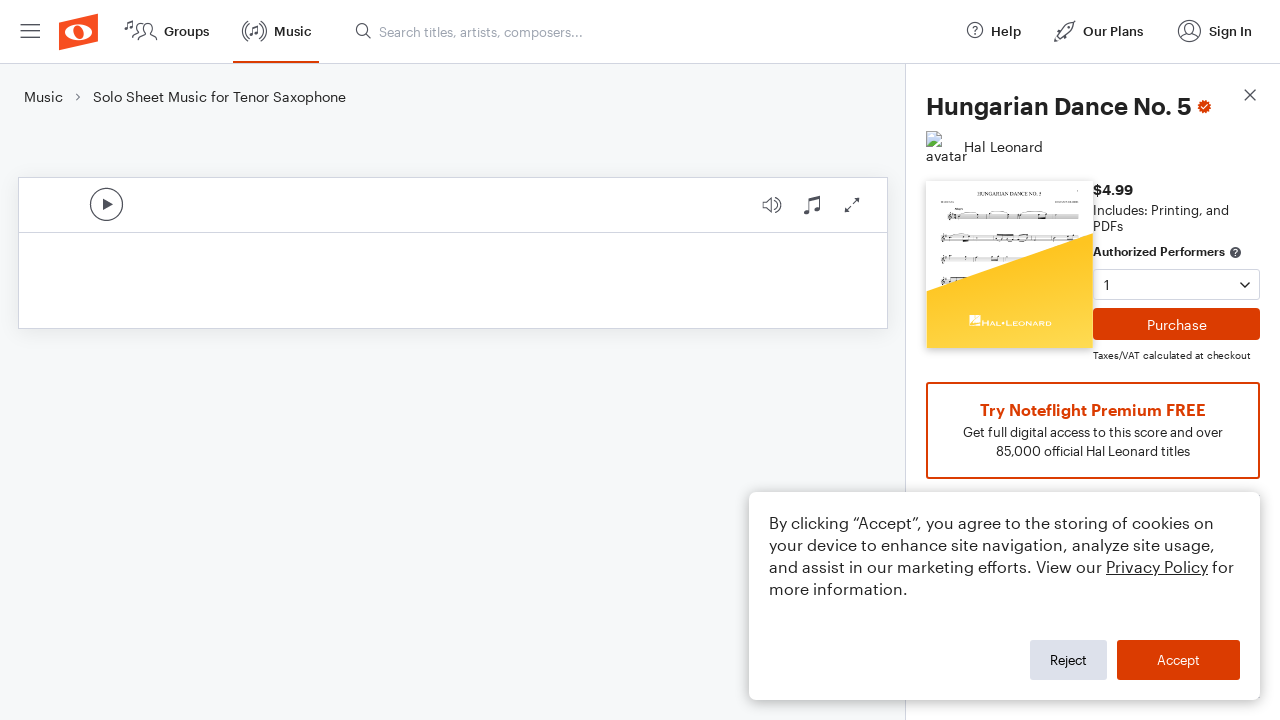

--- FILE ---
content_type: text/html; charset=utf-8
request_url: https://www.noteflight.com/pub_embed/f5cbaf9f172efae08b621a5efe090fdb?token=eyJhbGciOiJIUzI1NiJ9.eyJkYXRhIjp7InB1Ymxpc2hlZF9zY29yZV9pZCI6ImY1Y2JhZjlmMTcyZWZhZTA4YjYyMWE1ZWZlMDkwZmRiIiwicHJldmlldyI6dHJ1ZSwicGVyc29uYWxpemF0aW9uIjpudWxsLCJkaXNhYmxlUHJpbnRpbmciOnRydWV9LCJleHAiOjE3NjkxNjI5ODN9.rb_E9LzU_nVn-G_-BQtPC0Zh652t16JM9HpwMgCw3NU
body_size: 1598
content:
<!DOCTYPE html>
<html lang="en" xml:lang="en" xmlns="http://www.w3.org/1999/xhtml">
  <head>
    <meta content="text/html;charset=UTF-8" http-equiv="content-type" />
    <meta http-equiv="X-UA-Compatible" content="requiresActiveX=true" />

      <meta name="robots" content="noindex,nofollow" />

    <title>
      Noteflight - Online Music Notation Software
    </title>
    <script language="javascript">
      var appConfigJsonB64 = "[base64]"
    </script>
    <script src="https://production-assets.noteflight.com/speedyg/speedyg-12edfd5d5315b0d44538.js"></script>
  </head>
  <body id="appBody">
  <div id="mainPage">
    <div id="embedContainer">
      <iframe id="embedIframe" class="fullSize" allow="autoplay; fullscreen"></iframe>
    </div>
    <div id="svgContainer">
      <div id="svgContainerHeader" class="svgContainerHeader" role="navigation" aria-label="svgContainerHeade">
        <div class="svgContainerHeaderInner" role="toolbar" aria-orientation="horizontal">
          <div class="headerPaletteLeft">
            <button
              id="playButton"
              class="unstyled paletteButton playCircle"
              aria-label="Play">
            </button>
          </div>
          <div class="headerPaletteRight">
            <button
              id="playbackButton"
              class="unstyled paletteButton playback"
              aria-label="Playback">
            </button>
            <button
              id="scoreButton"
              class="unstyled paletteButton notes"
              aria-label="Score">
            </button>
            <div id="printButtonContainer" class="hidden">
              <button
                id="printButton"
                class="unstyled paletteButton printSimple"
                aria-label="Print PDF Sample"
                aria-disabled="true">
              </button>
            </div>
            <button
              id="fullScreenButton"
              class="unstyled paletteButton"
              aria-label="Full Screen">
            </button>
          </div>
        </div>
      </div>
      <div id="pagesContainer" class="pagesContainer" role="main">
        <div id="pageTurnerBack" class="performUI performPageTurner back"></div>
        <div id="pageTurnerForward" class="performUI performPageTurner forward"></div>
      </div>
      <div id="spinner" class="hidden">
        <div id="spinner" class="overlay">
          <div class="spinnerContainer">
            <div class="spinner">
            </div>
            <div id="overlayCaption" class="overlayCaption"></div>
          </div>
        </div>
      </div>
    </div>
  </div>
</body>

</html>


--- FILE ---
content_type: image/svg+xml
request_url: https://production-assets.noteflight.com/client/images/hl_yellow.36ea7310c99856724fae.svg
body_size: 1514
content:
<?xml version="1.0" encoding="utf-8"?>
<!-- Generator: Adobe Illustrator 22.0.1, SVG Export Plug-In . SVG Version: 6.00 Build 0)  -->
<svg version="1.1" id="Layer_1" xmlns="http://www.w3.org/2000/svg" xmlns:xlink="http://www.w3.org/1999/xlink" x="0px" y="0px"
	 viewBox="0 0 160 111.2" style="enable-background:new 0 0 160 111.2;" xml:space="preserve">
<style type="text/css">
	.st0{fill:url(#Rectangle-Copy-2_1_);}
	.st1{fill:#FEFEFE;}
</style>
<g id="Page-1">
	<g id="FullscreenLaptop-Copy-4">
		<g id="Group-Copy-13">
			<g id="Group">
				<g id="Group-4-Copy">
					<g id="Group-5-Copy-2">
						
							<linearGradient id="Rectangle-Copy-2_1_" gradientUnits="userSpaceOnUse" x1="-1746.1516" y1="6.7033" x2="-1746.5717" y2="5.6034" gradientTransform="matrix(159.2 0 0 101.08 278119.4375 -535.9408)">
							<stop  offset="0" style="stop-color:#FEE15F"/>
							<stop  offset="1" style="stop-color:#FEC521"/>
						</linearGradient>
						<polygon id="Rectangle-Copy-2" class="st0" points="0.6,55.9 159.8,0.2 159.8,110.3 0.6,110.3 						"/>
						<g id="Page-1-2">
							<g id="Group-3">
								<g>
									<path id="Fill-1" class="st1" d="M45.8,86.5l0.8-0.1v-1.3h0.6v1.2c1.7-0.1,3.4-0.3,4.9-0.5v-7.1
										C50.8,79.7,41.4,86.8,45.8,86.5"/>
								</g>
							</g>
							<path id="Fill-4" class="st1" d="M47.2,89H52v-2.2h0h0.1l0,0c-0.7,0.1-2.2,0.4-4.9,1L47.2,89z"/>
							<g id="Group-8">
								<g>
									<path id="Fill-6" class="st1" d="M47.2,82.2L47.2,82.2c2.4-1.9,4.8-3.5,4.8-3.5h-4.8v3.1h-0.6v-3.1h-4.9V89h4.9v-1
										l-1.1,0.2C38.9,89.6,43.2,85.5,47.2,82.2"/>
								</g>
							</g>
							<path id="Fill-9" class="st1" d="M74.1,85.2c0.7,0.1,1.1,0.8,1,1.5c-0.1,0.7-0.8,1.1-1.5,1c-0.6-0.1-1-0.6-1-1.2
								C72.7,85.7,73.3,85.2,74.1,85.2C74.1,85.2,74.1,85.2,74.1,85.2"/>
							<path id="Fill-11" class="st1" d="M58.8,85.9v-1.6c0-0.2,0-0.2-0.2-0.2V84h1.6v0.1c-0.2,0-0.2,0-0.2,0.2v4.3
								c0,0.2,0,0.2,0.2,0.2V89h-1.6v-0.1c0.2,0,0.2-0.1,0.2-0.2v-1.9h-3.7v1.9c0,0.2,0,0.2,0.2,0.2V89h-1.7v-0.1
								c0.2,0,0.2-0.1,0.2-0.2v-4.4c0-0.2,0-0.2-0.2-0.2V84h1.7v0.1c-0.2,0-0.2,0-0.2,0.2v1.6L58.8,85.9z"/>
							<path id="Fill-13" class="st1" d="M63.7,85.7l-0.8,1.5h1.6L63.7,85.7z M60.9,89L60.9,89c0.2-0.1,0.2-0.2,0.3-0.4l1.8-3.5
								c0,0,0-0.1,0.1-0.2c0,0,0-0.1-0.1-0.1v-0.1h1.4v0.1c0,0-0.1,0-0.1,0.1c0,0.1,0,0.1,0.1,0.2l2,3.5c0.1,0.1,0.1,0.2,0.2,0.2V89
								h-1.4v-0.1c0.1,0,0.1,0,0.1-0.1s0-0.1-0.5-1h-2.4c-0.2,0.3-0.3,0.6-0.5,0.9c0,0.1,0,0.1,0.1,0.1V89H60.9z"/>
							<path id="Fill-15" class="st1" d="M67.2,88.9c0.2,0,0.2,0,0.2-0.2v-3.6c0-0.1,0-0.2-0.2-0.2v-0.1h1.4v0.1
								c-0.2,0-0.2,0-0.2,0.2v3.2h3.2c0.2,0,0.2-0.1,0.2-0.2h0.1v0.9h-0.1c0,0-0.1-0.1-0.2-0.1L67.2,88.9L67.2,88.9z"/>
							<g id="Group-19">
								<g>
									<path id="Fill-17" class="st1" d="M76.8,88.9c0.2,0,0.2-0.1,0.2-0.2v-4.4c0-0.2,0-0.2-0.2-0.2V84h1.6v0.1
										c-0.2,0-0.2,0-0.2,0.2v3.8h3.8c0.2,0,0.3,0,0.3-0.2h0.1v1.1h-0.1c0-0.1-0.1-0.2-0.3-0.2L76.8,88.9L76.8,88.9z"/>
								</g>
							</g>
							<path id="Fill-20" class="st1" d="M87.8,89.1c0-0.1-0.1-0.1-0.2-0.1h-4.5v-0.1c0.1,0,0.2,0,0.2-0.2v-3.6c0-0.1,0-0.2-0.2-0.2
								v-0.1h4.4c0.2,0,0.2,0,0.2-0.1h0.1v0.9h-0.1c0-0.1-0.1-0.1-0.2-0.1h-3.3v1h2.1c0.2,0,0.2,0,0.2-0.1h0.1v0.9h-0.1
								c0,0-0.1-0.1-0.2-0.1h-2.1v1.1h3.3c0.2,0,0.2,0,0.2-0.1h0.1V89L87.8,89.1z"/>
							<path id="Fill-22" class="st1" d="M89.6,86.9c0,0.9,0.9,1.5,2.1,1.5s2.1-0.6,2.1-1.5s-0.9-1.5-2.1-1.5S89.6,86,89.6,86.9
								 M94.8,86.9c0,1.2-1.3,2.1-3.1,2.1s-3.1-0.9-3.1-2.1s1.3-2.1,3.1-2.1S94.8,85.7,94.8,86.9"/>
							<path id="Fill-24" class="st1" d="M96.8,88.7c0,0.1,0,0.2,0.1,0.2V89h-1.1v-0.1c0.1,0,0.1,0,0.1-0.2v-3.7
								c0-0.1,0-0.2-0.1-0.2v-0.1h1.4v0.1c0,0-0.1,0-0.1,0.1s0.1,0.1,0.1,0.1l2.9,2.6v-2.6c0-0.1,0-0.2-0.1-0.2v-0.1h1.1v0.1
								c-0.1,0-0.1,0-0.1,0.2v3.6c0,0.1,0,0.2,0.1,0.2V89h-1.2v-0.1c0.1,0,0.1,0,0.1-0.1s-0.1-0.1-0.2-0.2l-3.1-2.8V88.7z"/>
							<path id="Fill-26" class="st1" d="M104.7,85.7l-0.8,1.5h1.6L104.7,85.7z M102,89L102,89c0.2-0.1,0.2-0.2,0.3-0.4l1.8-3.4
								c0,0,0.1-0.1,0.1-0.2c0,0,0-0.1-0.1-0.1v-0.1h1.4V85c0,0-0.1,0-0.1,0.1c0,0.1,0,0.1,0.1,0.2l2,3.5c0.1,0.1,0.1,0.2,0.2,0.2
								V89h-1.3v-0.1c0.1,0,0.1,0,0.1-0.1s0-0.1-0.5-1h-2.4c-0.2,0.3-0.3,0.6-0.5,0.9c0,0.1,0,0.1,0.1,0.1V89H102z"/>
							<path id="Fill-28" class="st1" d="M109.6,86.6h2c0.7,0,0.9-0.2,0.9-0.6s-0.4-0.5-1.1-0.5h-1.9L109.6,86.6z M109.6,87.2v1.5
								c0,0.1,0,0.2,0.1,0.2V89h-1.3v-0.1c0.1,0,0.2,0,0.2-0.2v-3.7c0-0.1,0-0.2-0.2-0.2v-0.1h2.8c1.5,0,2.3,0.3,2.3,1.3
								c0,0.6-0.6,1.1-1.4,1.2l1.2,1.5c0.1,0.1,0.2,0.2,0.3,0.2V89h-1.5v-0.1h0.1c0,0-0.1-0.2-0.2-0.3l-1-1.3L109.6,87.2z"/>
							<path id="Fill-30" class="st1" d="M115.9,88.3h1.4c1.2,0,1.7-0.4,1.7-1.4s-0.4-1.4-1.7-1.4h-1.4V88.3z M114.9,85.1
								c0-0.1,0-0.2-0.2-0.2v-0.1h2.7c1.7,0,2.6,0.9,2.6,2.1s-0.7,2.1-2.6,2.1h-2.7v-0.1c0.1,0,0.2,0,0.2-0.2V85.1z"/>
						</g>
					</g>
				</g>
			</g>
		</g>
	</g>
</g>
</svg>
